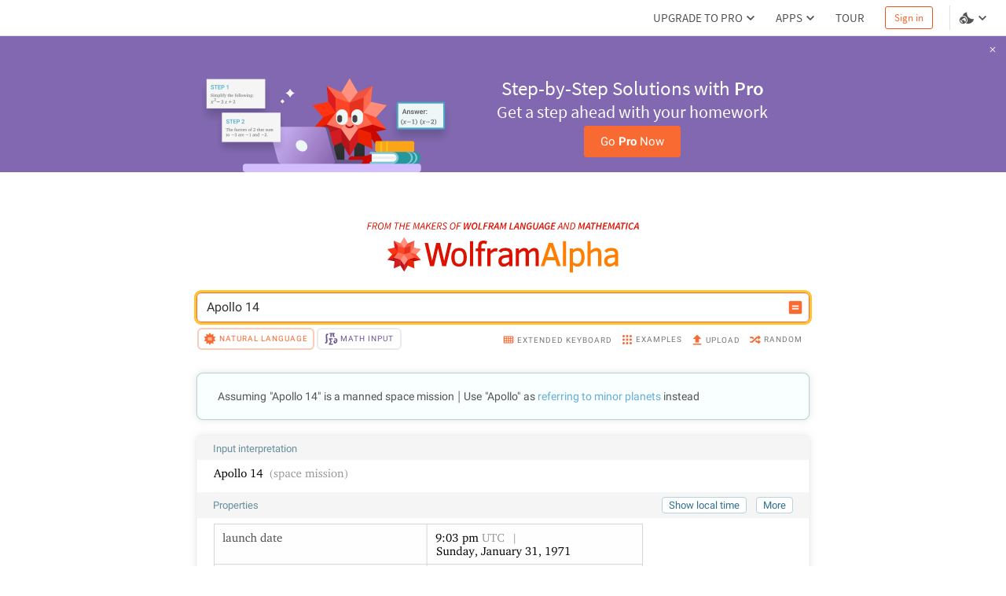

--- FILE ---
content_type: text/html; charset=utf-8
request_url: https://www.wolframalpha.com/n/v1/api/sourcer/?name=MannedSpaceMissionData
body_size: 1802
content:
[{"name":"MannedSpaceMissionData","value":{"primarySourceItems":[[{"type":"text","value":"Wolfram|Alpha Knowledgebase, 2020."}]],"title":"Manned space mission data","items":[[{"type":"link","href":"http://nssdc.gsfc.nasa.gov/nmc/SpacecraftQuery.jsp","inner":[{"type":"text","value":"National Aeronautics and Space Administration. \"Spacecraft Query.\" "},{"type":"italic","inner":[{"type":"text","value":"National Space Science Data Center"}]},{"type":"text","value":". "},{"type":"arrow"}]}],[{"type":"link","href":"https://usspaceobjectsregistry.state.gov/pages/home.aspx","inner":[{"type":"text","value":"The Office of Space and Advanced Technology (OES/SAT). "},{"type":"italic","inner":[{"type":"text","value":"U.S. Space Objects Registry."}]},{"type":"arrow"}]}],[{"type":"link","href":"http://www.nasa.gov/mission_pages/apollo/index.html","inner":[{"type":"text","value":"United States National Aeronautics and Space Administration. \"The Apollo Missions.\" "},{"type":"italic","inner":[{"type":"text","value":"Apollo"}]},{"type":"text","value":". "},{"type":"arrow"}]}],[{"type":"link","href":"http://www.ucsusa.org/global_security/space_weapons/satellite_database.html","inner":[{"type":"text","value":"Union of Concerned Scientists. "},{"type":"italic","inner":[{"type":"text","value":"UCS Satellite Database"}]},{"type":"text","value":". "},{"type":"arrow"}]}],[{"type":"link","href":"http://www.wikipedia.org/","inner":[{"type":"text","value":"The Wikimedia Foundation, Inc. "},{"type":"italic","inner":[{"type":"text","value":"Wikipedia."}]},{"type":"arrow"}]}],[{"type":"link","href":"http://nssdc.gsfc.nasa.gov/planetary/lunar/apollo.html","inner":[{"type":"text","value":"Williams, D. R. \"The Apollo Program (1963-1972).\" "},{"type":"italic","inner":[{"type":"text","value":"Lunar Exploration"}]},{"type":"text","value":". "},{"type":"arrow"}]}]]}}]

--- FILE ---
content_type: text/html; charset=utf-8
request_url: https://www.wolframalpha.com/n/v1/api/sourcer/?name=PlanetaryMoonData
body_size: 3316
content:
[{"name":"PlanetaryMoonData","value":{"primarySourceItems":[[{"type":"text","value":"Wolfram|Alpha Knowledgebase, 2020."}],[{"type":"link","href":"http://reference.wolfram.com/language/ref/PlanetaryMoonData.html","inner":[{"type":"text","value":"Wolfram Language PlanetaryMoonData. "},{"type":"arrow"}]}]],"title":"Planetary moon data","items":[[{"type":"link","href":"http://laps.noaa.gov/albers/sos/sos.html","inner":[{"type":"text","value":"Albers, S. "},{"type":"italic","inner":[{"type":"text","value":"Planetary Maps (Global Images)."}]},{"type":"arrow"}]}],[{"type":"link","href":"http://articles.adsabs.harvard.edu/cgi-bin/nph-iarticle_query?1988A%26A...202..309B&amp;data_type=PDF_HIGH&amp;type=PRINTER&amp;filetype=.pdf","inner":[{"type":"text","value":"Bretagnon, P. and G. Francou. \"Planetary Theories in Rectangular and Spherical Variables. VSOP87 Solutions.\" "},{"type":"italic","inner":[{"type":"text","value":"Astronomy and Astrophysics"}]},{"type":"text","value":" 202 (1988): 309-315. "},{"type":"arrow"}]}],[{"type":"link","href":"http://ssd.jpl.nasa.gov/","inner":[{"type":"text","value":"California Institute of Technology Jet Propulsion Laboratory. "},{"type":"italic","inner":[{"type":"text","value":"JPL Solar System Dynamics."}]},{"type":"arrow"}]}],[{"type":"link","href":"http://photojournal.jpl.nasa.gov","inner":[{"type":"text","value":"California Institute of Technology Jet Propulsion Laboratory. "},{"type":"italic","inner":[{"type":"text","value":"Planetary Photojournal."}]},{"type":"arrow"}]}],[{"type":"text","value":"Cox, A. N. (Ed.). "},{"type":"italic","inner":[{"type":"text","value":"Allen's Astrophysical Quantities"}]},{"type":"text","value":". (4th ed.) Springer, 2000."}],[{"type":"link","href":"http://cdsarc.u-strasbg.fr/viz-bin/Cat?VI/49","inner":[{"type":"text","value":"Davenhall, A. C. and S. K. Leggett. \"Constellation Boundary Data.\" "},{"type":"italic","inner":[{"type":"text","value":"Strasbourg Astronomical Data Center"}]},{"type":"text","value":". "},{"type":"arrow"}]}],[{"type":"text","value":"Meeus, J. "},{"type":"italic","inner":[{"type":"text","value":"Astronomical Algorithms. "}]},{"type":"text","value":"(1st ed.) Willmann-Bell, 1991."}],[{"type":"link","href":"http://www.atlasoftheuniverse.com/index.html","inner":[{"type":"text","value":"Powell, R. "},{"type":"italic","inner":[{"type":"text","value":"An Atlas of the Universe"}]},{"type":"text","value":". "},{"type":"arrow"}]}],[{"type":"text","value":"Roman, N. G. \"Identification of a Constellation from a Position.\" "},{"type":"italic","inner":[{"type":"text","value":"Publications of the Astronomical Society of the Pacific"}]},{"type":"text","value":" 99, no. 617 (1987): 695-699."}],[{"type":"text","value":"Shaya, E., J. Gass, and G. Schneider. "},{"type":"italic","inner":[{"type":"text","value":"Astronomical Data Center."}]}],[{"type":"link","href":"http://solarsystem.nasa.gov","inner":[{"type":"text","value":"United States National Aeronautics and Space Administration. "},{"type":"italic","inner":[{"type":"text","value":"Solar System Exploration."}]},{"type":"arrow"}]}],[{"type":"link","href":"http://vizier.u-strasbg.fr/viz-bin/VizieR ","inner":[{"type":"text","value":"\"VizieR Service.\" "},{"type":"italic","inner":[{"type":"text","value":"Strasbourg Astronomical Data Center"}]},{"type":"text","value":". "},{"type":"arrow"}]}]]}}]

--- FILE ---
content_type: application/javascript; charset=UTF-8
request_url: https://www.wolframalpha.com/_next/static/chunks/webpack-a24dbb73db29caba.js
body_size: 3488
content:
(()=>{"use strict";var e={},t={};function a(r){var d=t[r];if(void 0!==d)return d.exports;var c=t[r]={exports:{}},f=!0;try{e[r].call(c.exports,c,c.exports,a),f=!1}finally{f&&delete t[r]}return c.exports}a.m=e,a.amdO={},(()=>{var e=[];a.O=(t,r,d,c)=>{if(r){c=c||0;for(var f=e.length;f>0&&e[f-1][2]>c;f--)e[f]=e[f-1];e[f]=[r,d,c];return}for(var n=1/0,f=0;f<e.length;f++){for(var[r,d,c]=e[f],b=!0,o=0;o<r.length;o++)(!1&c||n>=c)&&Object.keys(a.O).every(e=>a.O[e](r[o]))?r.splice(o--,1):(b=!1,c<n&&(n=c));if(b){e.splice(f--,1);var i=d();void 0!==i&&(t=i)}}return t}})(),a.n=e=>{var t=e&&e.__esModule?()=>e.default:()=>e;return a.d(t,{a:t}),t},(()=>{var e,t=Object.getPrototypeOf?e=>Object.getPrototypeOf(e):e=>e.__proto__;a.t=function(r,d){if(1&d&&(r=this(r)),8&d||"object"==typeof r&&r&&(4&d&&r.__esModule||16&d&&"function"==typeof r.then))return r;var c=Object.create(null);a.r(c);var f={};e=e||[null,t({}),t([]),t(t)];for(var n=2&d&&r;"object"==typeof n&&!~e.indexOf(n);n=t(n))Object.getOwnPropertyNames(n).forEach(e=>f[e]=()=>r[e]);return f.default=()=>r,a.d(c,f),c}})(),a.d=(e,t)=>{for(var r in t)a.o(t,r)&&!a.o(e,r)&&Object.defineProperty(e,r,{enumerable:!0,get:t[r]})},a.f={},a.e=e=>Promise.all(Object.keys(a.f).reduce((t,r)=>(a.f[r](e,t),t),[])),a.u=e=>4641===e?"static/chunks/9afd5809-78dd6e3c293dc159.js":4534===e?"static/chunks/4534-0c3aa4afd9106183.js":"static/chunks/"+(4254===e?"56c12eb5":e)+"."+({53:"19eed34f7b5ea746",487:"44281a15ef62ce27",609:"6513e7bc99dc198b",731:"a7e841011d9450fe",849:"b763e2166ba4a884",934:"f7439431211cf454",948:"46abdfc6bdd802be",1285:"fc1f47594a27e697",1444:"f7f4df4f7f80fe55",1790:"7e48853222772a43",2660:"200356161ade0eb2",2888:"9c9e127587047026",2930:"4301ea96d0c30960",2939:"f50300078b4a21dc",2998:"bdc3ece16d47b661",3062:"6785eb175ebf237f",3118:"5beca265817cf54b",3322:"7c259c99fa293252",3619:"b5cb6777daed7b33",3841:"bf55f2e900dbcb79",4148:"f1d5fb50ff45bd6e",4149:"09e75398e00193c6",4254:"2f52820a6b8269d0",4275:"245d80cd53c3ff99",4276:"d1de0223555ee041",4394:"1cfbe29ca862e580",4445:"c000426f757e10d2",4509:"00413b9db4100322",4666:"2e7bbccd05bc6080",4755:"e23e1335f564eac7",4900:"ea6b4526c2e88ca2",5158:"41b2a0edc99f4bf2",5190:"1b241b1d39b06cac",5206:"2917bee16bc5e209",5620:"0d6b788354ac59cb",5754:"670932f3415ce805",5794:"5ccffefd8e033208",5904:"9752162d553945f2",5953:"65edb21fc6cf75ca",6045:"35afba66868b6218",6116:"9be689e05cc69d69",6124:"b68a30f6e205f5d9",6362:"1b829154fc7b9d4d",6414:"da3c591301b9d3f8",6461:"2a02b96d274b983e",6468:"b701bac5169a6d8f",6547:"279c162bf48be4a2",6808:"5c5eeb73e27e5ca8",6814:"68f54031ae5bfd70",6893:"195eb1b99a753af6",7043:"7ab0421407a0d9d9",7184:"72a811d0b2236f7c",7326:"f67f46cfbefc489b",7399:"4f643a23eda2e534",7438:"3af064f720235ee2",7577:"b112a963ca9dd64b",7604:"f8fa6046a9f2005e",7682:"9860b223d91651c0",7782:"0a103d394eb4fc9c",8102:"a43c8d21feb4d391",8241:"122aaecf384b394f",8337:"1b44d8dd8e7078d2",8426:"30a876578dd621d4",8455:"6208ddf688ad40ba",8675:"4665008987d7169b",8798:"fa2ae08515e98150",8847:"95786b733176e5df",8850:"447055cc00801039",8945:"e3e68f9f5444d2c7",8987:"18239fd244722814",9116:"6345c1bd08d81666",9185:"5c95b108132010b4",9265:"483edcff1fecbdf4",9465:"fd6d76b2e8d744f6",9485:"35236cb55b1eebe4",9512:"82f403aefa6c3a03",9622:"4f26551cb46eac1a",9672:"36503a39fa25bcf4",9902:"676d2747faaa78b7"})[e]+".js",a.miniCssF=e=>"static/css/"+({2735:"48869923f33bf787",3386:"f0b70360b527c4bc"})[e]+".css",a.g=function(){if("object"==typeof globalThis)return globalThis;try{return this||Function("return this")()}catch(e){if("object"==typeof window)return window}}(),a.o=(e,t)=>Object.prototype.hasOwnProperty.call(e,t),(()=>{var e={},t="_N_E:";a.l=(r,d,c,f)=>{if(e[r])return void e[r].push(d);if(void 0!==c)for(var n,b,o=document.getElementsByTagName("script"),i=0;i<o.length;i++){var l=o[i];if(l.getAttribute("src")==r||l.getAttribute("data-webpack")==t+c){n=l;break}}n||(b=!0,(n=document.createElement("script")).charset="utf-8",n.timeout=120,a.nc&&n.setAttribute("nonce",a.nc),n.setAttribute("data-webpack",t+c),n.src=a.tu(r)),e[r]=[d];var u=(t,a)=>{n.onerror=n.onload=null,clearTimeout(s);var d=e[r];if(delete e[r],n.parentNode&&n.parentNode.removeChild(n),d&&d.forEach(e=>e(a)),t)return t(a)},s=setTimeout(u.bind(null,void 0,{type:"timeout",target:n}),12e4);n.onerror=u.bind(null,n.onerror),n.onload=u.bind(null,n.onload),b&&document.head.appendChild(n)}})(),a.r=e=>{"undefined"!=typeof Symbol&&Symbol.toStringTag&&Object.defineProperty(e,Symbol.toStringTag,{value:"Module"}),Object.defineProperty(e,"__esModule",{value:!0})},(()=>{var e;a.tt=()=>(void 0===e&&(e={createScriptURL:e=>e},"undefined"!=typeof trustedTypes&&trustedTypes.createPolicy&&(e=trustedTypes.createPolicy("nextjs#bundler",e))),e)})(),a.tu=e=>a.tt().createScriptURL(e),a.p="/_next/",(()=>{var e={8068:0};a.f.miniCss=(t,r)=>{e[t]?r.push(e[t]):0!==e[t]&&({2735:1,3386:1})[t]&&r.push(e[t]=(e=>new Promise((t,r)=>{var d=a.miniCssF(e),c=a.p+d;if(((e,t)=>{for(var a=document.getElementsByTagName("link"),r=0;r<a.length;r++){var d=a[r],c=d.getAttribute("data-href")||d.getAttribute("href");if("stylesheet"===d.rel&&(c===e||c===t))return d}for(var f=document.getElementsByTagName("style"),r=0;r<f.length;r++){var d=f[r],c=d.getAttribute("data-href");if(c===e||c===t)return d}})(d,c))return t();((e,t,a,r)=>{var d=document.createElement("link");return d.rel="stylesheet",d.type="text/css",d.onerror=d.onload=c=>{if(d.onerror=d.onload=null,"load"===c.type)a();else{var f=c&&("load"===c.type?"missing":c.type),n=c&&c.target&&c.target.href||t,b=Error("Loading CSS chunk "+e+" failed.\n("+n+")");b.code="CSS_CHUNK_LOAD_FAILED",b.type=f,b.request=n,d.parentNode.removeChild(d),r(b)}},d.href=t,!function(e){if("function"==typeof _N_E_STYLE_LOAD){let{href:t,onload:a,onerror:r}=e;_N_E_STYLE_LOAD(0===t.indexOf(window.location.origin)?new URL(t).pathname:t).then(()=>null==a?void 0:a.call(e,{type:"load"}),()=>null==r?void 0:r.call(e,{}))}else document.head.appendChild(e)}(d)})(e,c,t,r)}))(t).then(()=>{e[t]=0},a=>{throw delete e[t],a}))}})(),(()=>{var e={8068:0};a.f.j=(t,r)=>{var d=a.o(e,t)?e[t]:void 0;if(0!==d)if(d)r.push(d[2]);else if(/^(2735|3386|8068)$/.test(t))e[t]=0;else{var c=new Promise((a,r)=>d=e[t]=[a,r]);r.push(d[2]=c);var f=a.p+a.u(t),n=Error();a.l(f,r=>{if(a.o(e,t)&&(0!==(d=e[t])&&(e[t]=void 0),d)){var c=r&&("load"===r.type?"missing":r.type),f=r&&r.target&&r.target.src;n.message="Loading chunk "+t+" failed.\n("+c+": "+f+")",n.name="ChunkLoadError",n.type=c,n.request=f,d[1](n)}},"chunk-"+t,t)}},a.O.j=t=>0===e[t];var t=(t,r)=>{var d,c,[f,n,b]=r,o=0;if(f.some(t=>0!==e[t])){for(d in n)a.o(n,d)&&(a.m[d]=n[d]);if(b)var i=b(a)}for(t&&t(r);o<f.length;o++)c=f[o],a.o(e,c)&&e[c]&&e[c][0](),e[c]=0;return a.O(i)},r=self.webpackChunk_N_E=self.webpackChunk_N_E||[];r.forEach(t.bind(null,0)),r.push=t.bind(null,r.push.bind(r))})(),a.nc=void 0})();

--- FILE ---
content_type: application/javascript; charset=UTF-8
request_url: https://www.wolframalpha.com/_next/static/chunks/8531-5f6c5f92b5d6e47e.js
body_size: 6309
content:
"use strict";(self.webpackChunk_N_E=self.webpackChunk_N_E||[]).push([[8531],{6305:(e,r,n)=>{n.d(r,{H:()=>t});var o=n(58132),a=n(8598);let t={[a.En.LIGHT]:{background:o.A.greyEB,[o.A.defaultColor]:o.A.black,[o.A.transparent]:o.A.transparent,[o.A.inherit]:o.A.inherit,[o.A.orange12]:o.A.orange12,[o.A.orange11]:o.A.orange11,[o.A.greyA]:o.A.greyA,[o.A.white]:o.A.white,[o.A.greyCE]:o.A.greyCE,[o.A.grey3]:o.A.grey3,[o.A.grey61]:o.A.grey61,[o.A.greyEB]:o.A.greyEB,[o.A.black]:o.A.black,[o.A.grey53]:o.A.grey53,[o.A.grey6]:o.A.grey6,[o.A.greyDF]:o.A.greyDF,[o.A.grey8]:o.A.grey8,[o.A.grey7]:o.A.grey7,[o.A.greyEC]:o.A.greyEC,[o.A.blue23]:o.A.blue23},[a.En.DARK]:{background:o.A.grey3D,[o.A.grey6]:o.A.greyCE,[o.A.greyEC]:o.A.grey28,[o.A.grey61]:o.A.greyEB,[o.A.greyA]:o.A.grey6,[o.A.white]:o.A.grey3,[o.A.grey3]:o.A.greyCE,[o.A.greyEB]:o.A.grey3D,[o.A.orange11]:o.A.orange36,[o.A.grey53]:o.A.greyB,[o.A.black]:o.A.greyEB,[o.A.orange12]:o.A.orange36,[o.A.greyCE]:o.A.grey6,[o.A.greyB]:o.A.grey53,[o.A.defaultColor]:o.A.white,[o.A.transparent]:o.A.transparent,[o.A.grey7]:o.A.greyCE,[o.A.blue23]:o.A.blue63}}},13112:(e,r,n)=>{n.d(r,{R:()=>t});var o=n(1594),a=n(58132);let t={[o.En.LIGHT]:{background:a.A.white,[a.A.defaultColor]:a.A.black,[a.A.greyCE]:a.A.greyCE,[a.A.grey6]:a.A.grey6,[a.A.grey7]:a.A.grey7,[a.A.orange12]:a.A.orange12,[a.A.red1]:a.A.red1,[a.A.blue1]:a.A.blue1,[a.A.blue21]:a.A.blue21,[a.A.blue3]:a.A.blue3,[a.A.white]:a.A.white,[a.A.greyB]:a.A.greyB,[a.A.orange11]:a.A.orange11},[o.En.DARK]:{background:a.A.grey4,[a.A.defaultColor]:a.A.white,[a.A.greyCE]:a.A.grey8,[a.A.grey6]:a.A.greyEB,[a.A.grey7]:a.A.greyEB,[a.A.orange12]:a.A.orange8,[a.A.red1]:a.A.orange35,[a.A.blue1]:a.A.green7,[a.A.blue21]:a.A.green7,[a.A.blue3]:a.A.green14,[a.A.white]:a.A.grey4,[a.A.greyB]:a.A.greyB,[a.A.orange11]:a.A.orange36}}},34695:(e,r,n)=>{n.d(r,{Mp:()=>g,Qm:()=>Q,dB:()=>i,dY:()=>t,dk:()=>A,dz:()=>h,e$:()=>y,hk:()=>d,l4:()=>a,mO:()=>c,ml:()=>l,su:()=>u,we:()=>b,yZ:()=>o});var o=function(e){return e.DEFAULT="default",e.CLICKED="clicked",e.ERROR="error",e}({}),a=function(e){return e.SBS_DETAILS="StepByStepDetails",e.SBS_DETAILS_CLOSE="StepByStepDetailsCloseButton",e}({}),t=function(e){return e.NEXT_STEP="nextstep",e.SHOW_ALL_STEP="allsteps",e.START_OVER="startover",e}({}),A=function(e){return e.SBS_INTERMEDIATE="stepbystepdetails",e.SBS_INTERMEDIATE_CLOSE="stepbystepdetailsclosebutton",e}({}),g=function(e){return e.STANDARD="standard",e.SMALL="small",e}({}),d=function(e){return e.CUSTOMIZE="customize",e.FRAMELABEL="framelabel",e.FOOTER="footer",e.INPUT="input",e.TITLE="title",e.FRAME="frame",e}({});let l={de:"index.php.de",en:"index.php.en",es:"index.php.es",fr:"index.php.fr",ja:"index.php.ja",ko:"index.php.ko",pt:"index.php.pt-br",ru:"index.php.ru",tw:"index.php",zh:"index.php.zh"};var b=function(e){return e.HOME="home",e.RESULT="result",e}({});let i=18,c=6,u={GENERAL:{message:"FEEDBACK_THANK_YOU_MESSAGE",signature:"FEEDBACK_THANK_YOU_SIGNATURE"},SUPPORT:{message:"SUPPORT_THANK_YOU",signature:"SUPPORT_TEAM"}};var h=function(e){return e.ALTERNATE="alternate",e.PUSHDOWN="pushdown",e.PRO="pro",e.UNPRO="unPro",e}({});let Q=44;var y=function(e){return e.NORMAL="normal",e.TOP="top",e.BOTTOM="bottom",e}({})},41757:(e,r,n)=>{n.d(r,{Dy:()=>a,Fz:()=>g,Gr:()=>l,NX:()=>t,eq:()=>o,kR:()=>d,nU:()=>i,sm:()=>A,xf:()=>b,z7:()=>c});let o="1024px",a=100,t="20px",A="16px",g="40px",d="20px",l="6px",b=205,i=20,c=150},46938:(e,r,n)=>{n.d(r,{CF:()=>A,Fd:()=>h,IF:()=>l,Ir:()=>u,JB:()=>t,MB:()=>d,Qr:()=>g,VZ:()=>w,Xm:()=>E,_3:()=>Q,cR:()=>c,hs:()=>b,mj:()=>k,oF:()=>i,oJ:()=>y,p2:()=>s,tS:()=>x,zH:()=>C});var o=n(1594),a=n(58132);let t={[o.En.LIGHT]:{background:a.A.purple13,[a.A.defaultColor]:a.A.black,[a.A.white]:a.A.white}},A={[o.En.LIGHT]:{background:a.A.blue67,[a.A.defaultColor]:a.A.black,[a.A.blue67]:a.A.blue67,[a.A.grey61]:a.A.grey61,[a.A.greyB]:a.A.greyB,[a.A.grey53]:a.A.grey53,[a.A.green13]:a.A.green13,[a.A.green22]:a.A.green22},[o.En.DARK]:{background:a.A.green11,[a.A.defaultColor]:a.A.white}},g={[o.En.LIGHT]:{background:a.A.green26,[a.A.defaultColor]:a.A.white,[a.A.white]:a.A.white}},d={[o.En.LIGHT]:{background:a.A.blue10,[a.A.defaultColor]:a.A.white,[a.A.white]:a.A.white}},l={[o.En.LIGHT]:{background:a.A.blue58,[a.A.defaultColor]:a.A.white,[a.A.white]:a.A.white}},b={[o.En.LIGHT]:{background:a.A.purple4,[a.A.defaultColor]:a.A.white}},i={[o.En.LIGHT]:{background:a.A.grey28,[a.A.defaultColor]:a.A.black,[a.A.greyEB]:a.A.greyEB}},c={[o.En.LIGHT]:{background:a.A.redFF,[a.A.defaultColor]:a.A.white,[a.A.redFF]:a.A.redFF,[a.A.white]:a.A.white}},u={[o.En.LIGHT]:{background:a.A.red8,[a.A.defaultColor]:a.A.white,[a.A.red8]:a.A.red8,[a.A.white]:a.A.white}},h={[o.En.LIGHT]:{background:a.A.orange35,[a.A.defaultColor]:a.A.black,[a.A.orange35]:a.A.orange35,[a.A.white]:a.A.white}},Q={[o.En.LIGHT]:{background:a.A.blue34,[a.A.defaultColor]:a.A.white}},y={[o.En.LIGHT]:{background:a.A.white,[a.A.defaultColor]:a.A.black,[a.A.red6]:a.A.red6}},k={[o.En.LIGHT]:{background:a.A.red6,[a.A.defaultColor]:a.A.white,[a.A.red6]:a.A.red6,[a.A.white]:a.A.white}},E={[o.En.LIGHT]:{background:a.A.red9,[a.A.defaultColor]:a.A.white,[a.A.transparent]:a.A.transparent,[a.A.white]:a.A.white}},w={[o.En.LIGHT]:{background:a.A.orange11,[a.A.defaultColor]:a.A.white,[a.A.transparent]:a.A.transparent,[a.A.white]:a.A.white}},s={[o.En.LIGHT]:{background:a.A.red1,[a.A.defaultColor]:a.A.white,[a.A.transparent]:a.A.transparent,[a.A.white]:a.A.white}},x={[o.En.LIGHT]:{background:a.A.blue48,[a.A.defaultColor]:a.A.white,[a.A.transparent]:a.A.transparent,[a.A.white]:a.A.white}},C={[o.En.LIGHT]:{background:a.A.green3,[a.A.defaultColor]:a.A.white,[a.A.transparent]:a.A.transparent,[a.A.white]:a.A.white}}},54049:(e,r,n)=>{n.d(r,{E:()=>o.A,l:()=>a.A});var o=n(24914),a=n(80275)},56631:(e,r,n)=>{n.d(r,{A:()=>t});var o=n(6029),a=n(55729);class t extends a.PureComponent{render(){let{mainColor:e,className:r}=this.props;return(0,o.jsx)("svg",{className:r,viewBox:" 0 0 24 24",fill:"none",children:(0,o.jsx)("path",{className:e,d:"M12 8.295l-6 6 1.41 1.41 4.59-4.58 4.59 4.58 1.41-1.41-6-6z",fill:"#535353"})})}}},67804:(e,r,n)=>{n.d(r,{j:()=>t});var o=n(1594),a=n(58132);let t={[o.En.LIGHT]:{background:a.A.greyF5,[a.A.defaultColor]:a.A.black,[a.A.greyB]:a.A.greyB,[a.A.greyCE]:a.A.greyCE,[a.A.blue21]:a.A.blue21,[a.A.blue3]:a.A.blue3,[a.A.blue23]:a.A.blue23,[a.A.grey7]:a.A.grey7,[a.A.orange11]:a.A.orange11,[a.A.red1]:a.A.red1},[o.En.DARK]:{background:a.A.grey3D,[a.A.defaultColor]:a.A.black,[a.A.greyB]:a.A.grey6,[a.A.greyCE]:a.A.greyB,[a.A.blue21]:a.A.green7,[a.A.blue3]:a.A.green14,[a.A.blue23]:a.A.blue63,[a.A.grey7]:a.A.greyB,[a.A.orange11]:a.A.orange8,[a.A.red1]:a.A.orange35}}},69673:(e,r,n)=>{n.d(r,{S:()=>t});var o=n(58132),a=n(1594);let t={[a.En.LIGHT]:{background:o.A.blue27,[o.A.defaultColor]:o.A.white,[o.A.blue1]:o.A.blue1,[o.A.grey53]:o.A.grey53,[o.A.blue21]:o.A.blue21,[o.A.black]:o.A.black},[a.En.DARK]:{background:o.A.grey4,[o.A.defaultColor]:o.A.white,[o.A.blue1]:o.A.green14,[o.A.grey53]:o.A.green14,[o.A.blue21]:o.A.green14,[o.A.black]:o.A.greyEB}}},76037:(e,r,n)=>{n.d(r,{t:()=>a});var o=n(34695);let a=e=>{let{urlInfo:r,language:n}=e,a=o.ml[n];return"".concat(r.wolfram,"/language/").concat(a)}},83968:(e,r,n)=>{n.d(r,{A:()=>o});let o="/_next/static/images/spikey_59df5fb24a86abdf685d7dc14d5ab645.svg"},84769:(e,r,n)=>{n.d(r,{A:()=>a,D:()=>o});var o=function(e){return e.SMALL="small",e.MEDIUM_INTERMEDIATE="mediumIntermediate",e.LARGE="large",e.LARGEST="largest",e.DEFAULT="default",e}({});let a={SMALL:480,SMALL_INTERMEDIATE:530,MEDIUM:660,MEDIUM_INTERMEDIATE:720,LARGE:830,LARGEST:1024}},88475:(e,r,n)=>{n.d(r,{D:()=>B,A:()=>f});var o=n(6029),a=n(55729),t=n(1594),A=n(51710),g=n(71024),d=n.n(g),l=n(46896),b=n(34695);let i=d()(()=>Promise.all([n.e(3841),n.e(6116)]).then(n.bind(n,46116)),{loadableGenerated:{webpack:()=>[46116]}}),c=d()(()=>Promise.all([n.e(3841),n.e(2660)]).then(n.bind(n,2660)),{loadableGenerated:{webpack:()=>[2660]}}),u=d()(()=>Promise.all([n.e(3841),n.e(8102)]).then(n.bind(n,58102)),{loadableGenerated:{webpack:()=>[58102]}}),{parseCookies:h}=t.au,{parseCookies:Q}=t.au,{parseCookies:y}=t.au,k=["AR","BO","CL","CO","CR","CU","DO","EC","GT","MX","NI","PA","PY","PE","PR","ES","UY"],{parseCookies:E}=t.au;function w(e){let{language:r,adOptions:n}=e,o=n[Math.floor(Math.random()*n.length)],a={en:{id:o.id,idBanner:o.id,path:l.hB.PRICING_STUDENTS,banner:o.banner,isGoProBanner:!0},ja:{id:"".concat(o.id,"JA"),idBanner:o.id,path:l.hB.PRICING_STUDENTS,banner:o.banner,isGoProBanner:!0},es:{id:"".concat(o.id,"ES"),idBanner:o.id,path:l.hB.PRICING_STUDENTS,banner:o.banner,isGoProBanner:!0},de:null,fr:null,ko:{id:"".concat(o.id,"KO"),idBanner:o.id,path:l.hB.PRICING_STUDENTS,banner:o.banner,isGoProBanner:!0},pt:null,ru:null,tw:null,zh:{id:"".concat(o.id,"ZH"),idBanner:o.id,path:l.hB.PRICING_STUDENTS,banner:o.banner,isGoProBanner:!0}}[r];return a||null}let s=d()(()=>Promise.all([n.e(3841),n.e(5206)]).then(n.bind(n,15206)),{loadableGenerated:{webpack:()=>[15206]}}),x=[{banner:s,id:"BTSGreen2025"},{banner:s,id:"BTSPurple2024"},{banner:s,id:"BTSTeal2024"}],C=d()(()=>Promise.all([n.e(3841),n.e(2930)]).then(n.bind(n,62930)),{loadableGenerated:{webpack:()=>[62930]}}),v=[{banner:C,id:"catStudyBuddy"},{banner:C,id:"catStressFree"}],p={BTSBanner:{checker(e){let{parent:r,user:n,language:o}=e;return r===b.we.HOME||(null==n?void 0:n.hasPro)?null:w({language:o,adOptions:x})}},mathBanner:{checker(e){let{domain:r,userIPInfo:n,browserLanguage:o,language:a,parent:A,urlInfo:g,user:d}=e;return!Q().removeBanner&&(null==d?void 0:d.hasPro)&&(r===g.baseJA||(n&&"JP"===n.country||o===t.LM.JA||a===t.LM.JA)&&A===b.we.RESULT)?this.banner():null},banner:()=>({id:"JP-banner",banner:d()(()=>n.e(4394).then(n.bind(n,94394)),{loadableGenerated:{webpack:()=>[94394]}})})},esAlertBanner:{checker(e){let{language:r,parent:n,user:o}=e;return!E().removeBanner&&(null==o?void 0:o.hasPro)&&n!==b.we.HOME&&r===t.LM.ES?this.banner():null},banner:()=>({id:"SpanishMathContentAlert",banner:d()(()=>Promise.all([n.e(2735),n.e(1790)]).then(n.bind(n,91790)),{loadableGenerated:{webpack:()=>[91790]}})})},esBanner:{checker(e){let{userIPInfo:r,browserLanguage:n,language:o}=e;return!y().removeBanner&&o!==t.LM.ES&&(r&&k.includes(r.country.toUpperCase())||n===t.LM.ES)?this.banner():null},banner:()=>({id:"SpanishAnnouncement",banner:d()(()=>n.e(6124).then(n.bind(n,46124)),{loadableGenerated:{webpack:()=>[46124]}})})},jaBanner:{checker(e){let{userIPInfo:r,browserLanguage:n,language:o,user:a}=e;return!h().removeBanner&&(null==a?void 0:a.hasPro)&&(r&&"JP"===r.country||n===t.LM.JA||o===t.LM.JA)?this.banner():null},banner:()=>({id:"JapaneseAnnouncement",banner:d()(()=>n.e(8987).then(n.bind(n,18987)),{loadableGenerated:{webpack:()=>[18987]}})})},adBanner:{checker(e){let{parent:r,user:n,language:o}=e;if(r!==b.we.HOME&&!(null==n?void 0:n.hasPro)){let e=new Date().getHours(),r=e<b.dB&&e>b.mO?[{banner:i,id:"Bhelp"},{banner:u,id:"Aeasier"}]:[{banner:c,id:"Cbuddy"}],n=r[Math.floor(Math.random()*r.length)],a={en:{id:"".concat(n.id,"-en"),path:l.hB.PRICING_STUDENTS,banner:n.banner,isGoProBanner:!0},ja:{id:"".concat(n.id,"-ja"),path:l.hB.PRICING_STUDENTS,banner:n.banner,isGoProBanner:!0},es:{id:"".concat(n.id,"-es"),path:l.hB.PRICING_STUDENTS,banner:n.banner,isGoProBanner:!0},de:null,fr:null,ko:null,pt:null,ru:null,tw:null,zh:null}[o];return a||null}return null}},DarkModeNotificationBanner:{checker(e){let{theme:r,parent:n}=e;return r!==t.En.DARK&&(n===b.we.HOME||n===b.we.RESULT)?this.banner():null},banner:()=>({id:"darkModeNotification",banner:d()(()=>n.e(849).then(n.bind(n,23230)),{loadableGenerated:{webpack:()=>[23230]}})})},catBanner:{checker(e){let{parent:r,user:n,language:o}=e;return r===b.we.HOME||(null==n?void 0:n.hasPro)?null:w({language:o,adOptions:v})}}},T=A.Ay.span.withConfig({componentId:"sc-a134ba1-0"})(["",""],t.ay.LEXIA);class B extends a.Component{componentDidMount(){sessionStorage.getItem(t.qm.BANNER)!==t.Qe.TRUE&&this.setState({closed:!1,domain:"".concat(window.location.protocol,"//").concat(window.location.hostname)})}componentWillUnmount(){B.firstAppear=!1}render(){let{closed:e}=this.state;if(e)return null;let r=this.getBanner();if(!r)return null;let{urlInfo:n,language:a,isTouch:A,responsive:g,redirect:d}=this.props,l=A?t.pF.TOUCH:t.pF.DESKTOP,b=r.banner;return(0,o.jsx)(T,{children:(0,o.jsx)(t.Ho.ResponsiveAbsorber,{getResponsive:this.getResponsive,renderer:b,language:a,redirect:d,responsive:g,device:l,bannerToShow:r,firstAppear:B.firstAppear,onClose:this.closeBanner,urlInfo:n})})}constructor(e){super(e),this.checked=!1,this.getBanner=()=>{let{userIPInfo:e,browserLanguage:r,language:n,parent:o,user:a,urlInfo:t,theme:A}=this.props,{domain:g}=this.state;return!this.checked&&a&&e&&r&&n&&o&&(B.bannerToShow=(e=>{let{userIPInfo:r,browserLanguage:n,language:o,parent:a,domain:t,user:A,urlInfo:g,theme:d}=e,l=g.ads.reduce((e,l)=>{var b;let i=null==(b=p[l])?void 0:b.checker({userIPInfo:r,browserLanguage:n,language:o,parent:a,domain:t,user:A,urlInfo:g,theme:d});return i&&e.push(i),e},[]);return l.length?l[Math.floor(Math.random()*l.length)]:null})({userIPInfo:e,browserLanguage:r,language:n,parent:o,domain:g,user:a,urlInfo:t,theme:A}),this.checked=!0),B.firstAppear=!0,B.bannerToShow},this.closeBanner=()=>{sessionStorage.setItem(t.qm.BANNER,t.Qe.TRUE),this.setState({closed:!0})},this.getResponsive=e=>{switch(!0){case e<=t.r2.COMMON_SMALL:return t.z7.SMALL;case e<=t.r2.STEP_BY_STEP_MEDIUM:return t.z7.MEDIUM;default:return t.z7.STANDARD}},this.state={closed:!0,domain:""}}}B.firstAppear=!1;let f=(0,t.Cb)(t.Zc.withThemeController(B))},91386:(e,r,n)=>{n.d(r,{Hy:()=>L,iG:()=>M,iB:()=>ec,LG:()=>eT,rn:()=>eB,$o:()=>eA,U9:()=>eQ,OX:()=>ek,UC:()=>ey,b2:()=>eg,VK:()=>m,b:()=>I,FS:()=>R,Tk:()=>D,kD:()=>eo,fz:()=>eu,Ql:()=>N,B3:()=>eP,er:()=>$,Ad:()=>eh,qB:()=>K,h2:()=>el,ec:()=>W,a1:()=>F,_Z:()=>G,O3:()=>S,pP:()=>H,dv:()=>eN,T3:()=>Y,HG:()=>J,NE:()=>q,L0:()=>U,oJ:()=>er,NZ:()=>V,N$:()=>X,NQ:()=>O,hU:()=>ef,gZ:()=>eI,Zj:()=>eR,Kq:()=>eG,UI:()=>ee,TO:()=>z,h_:()=>en,Oq:()=>eL,S0:()=>eS,rD:()=>eM,Gf:()=>et,Zr:()=>ei,gB:()=>_,DC:()=>eC,KT:()=>es,_s:()=>eE,_G:()=>ed,$9:()=>Z,yV:()=>j,Wc:()=>f,kI:()=>eb});var o=n(58132),a=n(97851),t=n(37989),A=n(1594),g=n(15744),d=n(21331),l=n(8454),b=n(6305),i=n(94704),c=n(46938);let u={[A.En.LIGHT]:{background:o.A.greyF5,[o.A.defaultColor]:o.A.black,[o.A.grey6]:o.A.grey6,[o.A.greyCE]:o.A.greyCE,[o.A.greyDF]:o.A.greyDF,[o.A.grey8]:o.A.grey8,[o.A.orange12]:o.A.orange12,[o.A.red1]:o.A.red1,[o.A.blue21]:o.A.blue21,[o.A.blue3]:o.A.blue3,[o.A.blue23]:o.A.blue23},[A.En.DARK]:{background:o.A.grey4,[o.A.defaultColor]:o.A.white,[o.A.grey6]:o.A.greyCE,[o.A.greyCE]:o.A.grey8,[o.A.greyDF]:o.A.orange36,[o.A.grey8]:o.A.greyCE,[o.A.orange12]:o.A.orange8,[o.A.red1]:o.A.orange35,[o.A.blue21]:o.A.green7,[o.A.blue3]:o.A.green14,[o.A.blue23]:o.A.blue63}},h={[A.En.LIGHT]:{background:o.A.white,[o.A.defaultColor]:o.A.black,[o.A.grey6]:o.A.grey6,[o.A.greyCE]:o.A.greyCE,[o.A.greyDF]:o.A.greyDF,[o.A.grey8]:o.A.grey8},[A.En.DARK]:{background:o.A.grey53,[o.A.defaultColor]:o.A.white,[o.A.grey6]:o.A.greyCE,[o.A.greyCE]:o.A.grey8,[o.A.greyDF]:o.A.orange36,[o.A.grey8]:o.A.greyCE}},Q={[A.En.LIGHT]:{background:o.A.white,[o.A.defaultColor]:o.A.black,[o.A.orange12]:o.A.orange12,[o.A.orange19]:o.A.orange19},[A.En.DARK]:{background:o.A.orange36,[o.A.defaultColor]:o.A.black,[o.A.orange12]:o.A.grey28,[o.A.orange19]:o.A.grey28}},y={[A.En.LIGHT]:{background:o.A.orange12,[o.A.defaultColor]:o.A.black,[o.A.orange12]:o.A.orange12,[o.A.white]:o.A.white},[A.En.DARK]:{background:o.A.orange8,[o.A.defaultColor]:o.A.black,[o.A.orange12]:o.A.orange8,[o.A.white]:o.A.grey28}},k={[A.En.LIGHT]:{background:o.A.greyEB,[o.A.defaultColor]:o.A.black,[o.A.orange12]:o.A.orange12,[o.A.greyB]:o.A.greyB},[A.En.DARK]:{background:o.A.grey4,[o.A.defaultColor]:o.A.white,[o.A.orange12]:o.A.orange36,[o.A.greyB]:o.A.grey53}};var E=n(67804);let w={[A.En.LIGHT]:{background:o.A.orange11,[o.A.defaultColor]:o.A.black,[o.A.greyCE]:o.A.greyCE,[o.A.white]:o.A.white,[o.A.orange11]:o.A.orange11,[o.A.red1]:o.A.red1},[A.En.DARK]:{background:o.A.orange35,[o.A.defaultColor]:o.A.black,[o.A.greyCE]:o.A.orange35,[o.A.white]:o.A.grey28,[o.A.orange11]:o.A.orange35,[o.A.red1]:o.A.orange35}},s={[A.En.LIGHT]:{background:o.A.orange12,[o.A.defaultColor]:o.A.black,[o.A.orange11]:o.A.orange11,[o.A.white]:o.A.white},[A.En.DARK]:{background:o.A.orange35,[o.A.defaultColor]:o.A.black,[o.A.orange11]:o.A.orange35,[o.A.white]:o.A.grey28}};var x=n(13112);let C={[A.En.LIGHT]:{background:o.A.white,[o.A.defaultColor]:o.A.black,[o.A.greyB]:o.A.greyB,[o.A.orange12]:o.A.orange12,[o.A.grey9]:o.A.grey9,[o.A.white]:o.A.white,[o.A.grey53]:o.A.grey53,[o.A.orange11]:o.A.orange11,[o.A.red1]:o.A.red1,[o.A.grey6]:o.A.grey6,[o.A.blue3]:o.A.blue3,[o.A.blue21]:o.A.blue21,[o.A.grey7]:o.A.grey7},[A.En.DARK]:{background:o.A.grey3,[o.A.defaultColor]:o.A.white,[o.A.greyB]:o.A.grey8,[o.A.orange12]:o.A.orange8,[o.A.grey9]:o.A.greyB,[o.A.white]:o.A.grey28,[o.A.grey53]:o.A.greyCE,[o.A.orange11]:o.A.orange35,[o.A.red1]:o.A.orange35,[o.A.grey6]:o.A.orange36,[o.A.blue3]:o.A.green14,[o.A.blue21]:o.A.blue63,[o.A.grey7]:o.A.greyEB}},v={[A.En.LIGHT]:{background:o.A.orange11,[o.A.defaultColor]:o.A.black,[o.A.orange11]:o.A.orange11,[o.A.white]:o.A.white},[A.En.DARK]:{background:o.A.grey53,[o.A.defaultColor]:o.A.black,[o.A.orange11]:o.A.greyDF,[o.A.white]:o.A.white}},p={[A.En.LIGHT]:{background:o.A.red1,[o.A.defaultColor]:o.A.white,[o.A.red1]:o.A.red1,[o.A.white]:o.A.white},[A.En.DARK]:{background:o.A.grey53,[o.A.defaultColor]:o.A.black,[o.A.red1]:o.A.greyDF,[o.A.white]:o.A.white}};var T=n(69673);let B={[A.En.LIGHT]:{background:o.A.blue26,[o.A.defaultColor]:o.A.white,[o.A.blue3]:o.A.blue3,[o.A.grey53]:o.A.grey53,[o.A.blue21]:o.A.blue21},[A.En.DARK]:{background:o.A.grey53,[o.A.defaultColor]:o.A.white,[o.A.blue3]:o.A.blue63,[o.A.grey53]:o.A.blue63,[o.A.blue21]:o.A.blue63}},f={normal:{text:o.Q.white},hover:{text:o.Q.grey7},active:{text:o.Q.grey7}},m={normal:{background:c.Qr,text:o.Q.white},hover:{background:c.MB,text:o.Q.white},active:{background:c.IF,text:o.Q.white}},I={normal:{icon:o.Q.greyB},hover:{icon:o.Q.white},active:{icon:o.Q.greyB}},R={normal:{icon:o.Q.yellow6,alternateIcon:o.Q.yellow6},hover:{icon:o.Q.yellow8,alternateIcon:o.Q.yellow8},active:{icon:o.Q.yellow13,alternateIcon:o.Q.yellow13}},D={normal:{background:a.R,text:o.Q.white,icon:o.Q.red1,alternateIcon:o.Q.red1,border:o.Q.red1},hover:{background:c.cR,text:o.Q.white,icon:o.Q.redFF,alternateIcon:o.Q.redFF,border:o.Q.red8},active:{background:c.Ir,text:o.Q.white,icon:o.Q.red8,alternateIcon:o.Q.redFF,border:o.Q.red8}},L={normal:{background:c.Fd,text:o.Q.white,border:o.Q.orange35},hover:{background:t.N,text:o.Q.white,border:o.Q.orange11},active:{background:a.R,text:o.Q.white,border:o.Q.red1}},S={normal:{icon:o.Q.blue23},hover:{icon:o.Q.blue3},active:{icon:o.Q.blue3}},G={normal:{background:c.oJ,text:o.Q.red6,border:o.Q.red6},hover:{background:c.mj,text:o.Q.white,border:o.Q.red6},active:{background:c.mj,text:o.Q.white,border:o.Q.red6}},H={normal:{background:c.Xm,text:o.Q.white,border:o.Q.transparent},hover:{background:c.VZ,text:o.Q.white,border:o.Q.transparent},active:{background:c.p2,text:o.Q.white,border:o.Q.transparent}},M={normal:{icon:o.Q.greyD1},hover:{icon:o.Q.white},active:{icon:o.Q.white}},N={normal:{background:u,text:o.Q.grey6,border:o.Q.greyCE,icon:o.Q.greyDF,alternateText:o.Q.grey8},hover:{background:h,text:o.Q.grey6,border:o.Q.greyCE,icon:o.Q.greyDF,alternateText:o.Q.grey8},active:{text:o.Q.grey6,border:o.Q.greyCE,icon:o.Q.greyDF,alternateText:o.Q.grey8}},P={[A.En.LIGHT]:{background:o.A.inherit,[o.A.defaultColor]:o.A.black,[o.A.grey6]:o.A.grey6,[o.A.red1]:o.A.red1},[A.En.DARK]:{background:o.A.inherit,[o.A.defaultColor]:o.A.white,[o.A.grey6]:o.A.orange36,[o.A.red1]:o.A.orange35}},F={normal:{background:P,text:o.Q.grey6},hover:{text:o.Q.orange11},active:{background:P,text:o.Q.red1}},O={normal:{background:Q,text:o.Q.orange12,border:o.Q.orange12},hover:{background:y,text:o.Q.white,border:o.Q.orange12},active:{background:a.R,text:o.Q.white,border:o.Q.red1}},_={normal:{background:k,icon:o.Q.orange12},hover:{background:u,icon:o.Q.orange12},active:{background:u,icon:o.Q.red1}},U={normal:{text:o.Q.orange11,icon:o.Q.orange12},hover:{text:o.Q.red1,icon:o.Q.red1},active:{text:o.Q.red1,icon:o.Q.red1}},K={normal:{background:E.j,text:o.Q.greyCE,border:o.Q.greyB},hover:{background:E.j,text:o.Q.greyCE,border:o.Q.greyB},active:{background:E.j,text:o.Q.greyCE,border:o.Q.greyB}},j={normal:{background:Q,text:o.Q.orange19},hover:{background:y,text:o.Q.white},active:{background:a.R,text:o.Q.white}},z={normal:{background:g.S,text:o.Q.greyCE,border:o.Q.orange11,icon:o.Q.white},hover:{background:g.S,text:o.Q.greyCE,border:o.Q.orange11,icon:o.Q.white},active:{background:g.S,text:o.Q.greyCE,border:o.Q.orange11,icon:o.Q.white}},J={normal:{background:w,text:o.Q.white,border:o.Q.greyCE},hover:{background:s,text:o.Q.white,border:o.Q.orange11},active:{background:a.R,text:o.Q.white,border:o.Q.red1}},Z={normal:{background:x.R,text:o.Q.grey6,border:o.Q.greyCE,icon:o.Q.grey7},hover:{background:t.N,text:o.Q.white,border:o.Q.orange11,icon:o.Q.white},active:{background:a.R,text:o.Q.white,border:o.Q.red1,icon:o.Q.white}},V={normal:{text:o.Q.orange12},hover:{text:o.Q.orange12},active:{text:o.Q.orange12}},X={normal:{text:o.Q.orange12},hover:{text:o.Q.orange11},active:{text:o.Q.orange11}},Y={normal:{text:o.Q.orange11},hover:{text:o.Q.orange11},active:{text:o.Q.orange11}},q={normal:{background:d.z,border:o.Q.greyCE,icon:o.Q.orange11},hover:{background:d.z,border:o.Q.greyCE,icon:o.Q.orange11},active:{background:d.z,border:o.Q.greyCE,icon:o.Q.orange11}},W={normal:{background:l.O,text:o.Q.white,border:o.Q.orange11,icon:o.Q.orange11},hover:{background:l.O,text:o.Q.white,border:o.Q.orange11,icon:o.Q.orange11},active:{background:l.O,text:o.Q.white,border:o.Q.orange11,icon:o.Q.orange11}},$={normal:{background:C,text:o.Q.orange12,border:o.Q.greyB,icon:o.Q.grey9},hover:{background:C,text:o.Q.orange12,border:o.Q.orange12,icon:o.Q.orange12},active:{background:C,text:o.Q.orange12,border:o.Q.orange12,icon:o.Q.orange12}},ee={normal:{background:{[A.En.LIGHT]:{background:o.A.greyF5,[o.A.defaultColor]:o.A.black,[o.A.orange11]:o.A.orange11},[A.En.DARK]:{background:o.A.grey3D,[o.A.defaultColor]:o.A.white,[o.A.orange11]:o.A.greyDF}},text:o.Q.orange11,border:o.Q.orange11},hover:{background:v,text:o.Q.white,border:o.Q.orange11},active:{background:p,text:o.Q.white,border:o.Q.red1}},er={normal:{background:w,border:o.Q.orange11},hover:{background:w,border:o.Q.orange11},active:{background:a.R,border:o.Q.red1}},en={normal:{background:x.R,text:o.Q.grey7},hover:{background:x.R,text:o.Q.orange12},active:{background:x.R,text:o.Q.red1}},eo={normal:{text:o.Q.black,border:o.Q.greyCE,icon:o.Q.grey7},hover:{text:o.Q.black,border:o.Q.orange11,icon:o.Q.orange11},active:{text:o.Q.black,border:o.Q.red1,icon:o.Q.red1}},ea={[A.En.LIGHT]:{background:o.A.greyF5,[o.A.defaultColor]:o.A.black,[o.A.orange12]:o.A.orange12,[o.A.orange11]:o.A.orange11,[o.A.red1]:o.A.red1},[A.En.DARK]:{background:o.A.grey4,[o.A.defaultColor]:o.A.white,[o.A.orange12]:o.A.greyEB,[o.A.orange11]:o.A.orange8,[o.A.red1]:o.A.orange35}},et={normal:{background:ea,text:o.Q.orange12},hover:{background:ea,text:o.Q.orange11},active:{background:ea,text:o.Q.red1}},eA={normal:{text:o.Q.blue21},hover:{text:o.Q.blue3},active:{text:o.Q.blue23}},eg={normal:{border:o.Q.blue1},hover:{border:o.Q.blue1},active:{border:o.Q.blue1}},ed={normal:{background:x.R,text:o.Q.orange12,border:o.Q.greyCE},hover:{background:t.N,text:o.Q.white,border:o.Q.red1},active:{background:a.R,text:o.Q.white,border:o.Q.red1},disabled:{background:l.O,text:o.Q.greyB,border:o.Q.greyB,icon:o.Q.greyB}},el={normal:{background:k,border:o.Q.greyB,icon:o.Q.orange12},hover:{background:k,border:o.Q.greyB,icon:o.Q.orange12},active:{background:k,border:o.Q.greyB,icon:o.Q.orange12}},eb={normal:{icon:o.Q.white},hover:{icon:o.Q.greyF5},active:{icon:o.Q.greyF5}},ei={normal:{border:o.Q.greyDF},hover:{border:o.Q.orange11},active:{border:o.Q.red1}},ec={normal:{text:o.Q.black,icon:o.Q.orange12},hover:{text:o.Q.orange11,icon:o.Q.orange11},active:{text:o.Q.red1,icon:o.Q.red1}},eu={normal:{text:o.Q.grey53,icon:o.Q.greyA},hover:{text:o.Q.orange11,icon:o.Q.grey7},active:{text:o.Q.red1,icon:o.Q.grey7}},eh={normal:{text:o.Q.greyB},hover:{text:o.Q.orange11},active:{text:o.Q.red1}},eQ={normal:{text:o.Q.blue21},hover:{text:o.Q.blue3},active:{background:b.H,text:o.Q.blue23}},ey={normal:{background:u,text:o.Q.blue21},hover:{background:u,text:o.Q.blue3},active:{background:u,text:o.Q.blue23}},ek={normal:{text:o.Q.blue21},hover:{text:o.Q.blue3},active:{background:E.j,text:o.Q.blue23}},eE={normal:{background:l.O,text:o.Q.grey53,border:o.Q.blue1,icon:o.Q.greyB,alternateText:o.Q.grey53},hover:{background:T.S,text:o.Q.grey53,border:o.Q.blue1,icon:o.Q.blue21,alternateText:o.Q.blue21},active:{background:B,text:o.Q.grey53,border:o.Q.blue3,icon:o.Q.blue21,alternateText:o.Q.blue21}},ew={[A.En.LIGHT]:{background:o.A.greyEC,[o.A.defaultColor]:o.A.black,[o.A.greyEC]:o.A.greyEC,[o.A.red1]:o.A.red1,[o.A.grey7]:o.A.grey7,[o.A.orange11]:o.A.orange11,[o.A.orange12]:o.A.orange12},[A.En.DARK]:{background:o.A.grey3D,[o.A.defaultColor]:o.A.black,[o.A.greyEC]:o.A.transparent,[o.A.red1]:o.A.orange35,[o.A.grey7]:o.A.greyCE,[o.A.orange11]:o.A.orange35,[o.A.orange12]:o.A.orange36}},es={normal:{background:ew,text:o.Q.grey7,border:o.Q.greyEC,icon:o.Q.orange12},hover:{background:ew,text:o.Q.orange11,border:o.Q.greyEC,icon:o.Q.orange11},active:{background:ew,text:o.Q.red1,border:o.Q.red1,icon:o.Q.red1}},ex={[A.En.LIGHT]:{background:o.A.greyEC,[o.A.defaultColor]:o.A.black,[o.A.red1]:o.A.red1},[A.En.DARK]:{background:o.A.grey28,[o.A.defaultColor]:o.A.black,[o.A.red1]:o.A.orange35}},eC={normal:{text:o.Q.grey7,icon:o.Q.orange12},hover:{text:o.Q.orange11,icon:o.Q.orange11},active:{background:ex,text:o.Q.red1,icon:o.Q.red1}},ev={[A.En.LIGHT]:{background:o.A.blue3,[o.A.defaultColor]:o.A.black,[o.A.blue3]:o.A.blue3,[o.A.white]:o.A.white},[A.En.DARK]:{background:o.A.green5,[o.A.defaultColor]:o.A.black,[o.A.blue3]:o.A.green5,[o.A.white]:o.A.white}},ep={[A.En.LIGHT]:{background:o.A.blue21,[o.A.defaultColor]:o.A.black,[o.A.blue21]:o.A.blue3,[o.A.white]:o.A.white},[A.En.DARK]:{background:o.A.green11,[o.A.defaultColor]:o.A.black,[o.A.blue21]:o.A.green11,[o.A.white]:o.A.white}},eT={normal:{background:x.R,text:o.Q.blue21,border:o.Q.blue1},hover:{background:ev,text:o.Q.white,border:o.Q.blue3},active:{background:ep,text:o.Q.white,border:o.Q.blue21}},eB={normal:{background:C,text:o.Q.grey7,border:o.Q.white},hover:{background:C,text:o.Q.blue3,border:o.Q.white},active:{background:C,text:o.Q.blue21,border:o.Q.white},disabled:{background:C,text:o.Q.greyB,border:o.Q.white}},ef={normal:{background:{[A.En.LIGHT]:{background:o.A.white,[o.A.defaultColor]:o.A.black,[o.A.orange11]:o.A.orange11,[o.A.orange12]:o.A.orange12},[A.En.DARK]:{background:o.A.grey4,[o.A.defaultColor]:o.A.white,[o.A.orange11]:o.A.orange36,[o.A.orange12]:o.A.orange36}},text:o.Q.orange12,border:o.Q.orange11},hover:{background:t.N,text:o.Q.white,border:o.Q.red1},active:{background:a.R,text:o.Q.white,border:o.Q.red1},disabled:{background:i._,text:o.Q.white,border:o.Q.greyCE}},em={[A.En.LIGHT]:{background:o.A.orange11,[o.A.defaultColor]:o.A.black,[o.A.white]:o.A.white,[o.A.red1]:o.A.red1},[A.En.DARK]:{background:o.A.orange8,[o.A.defaultColor]:o.A.black,[o.A.white]:o.A.grey28,[o.A.red1]:o.A.orange8}},eI={normal:{background:x.R,text:o.Q.orange12,border:o.Q.orange11},hover:{background:em,text:o.Q.white,border:o.Q.red1},active:{background:w,text:o.Q.white,border:o.Q.red1}},eR={normal:{background:x.R,text:o.Q.grey7,border:o.Q.white},hover:{background:x.R,text:o.Q.orange12,border:o.Q.white},active:{background:x.R,text:o.Q.red1,border:o.Q.white},disabled:{background:x.R,text:o.Q.greyB,border:o.Q.white}},eD={[A.En.LIGHT]:{background:o.A.orange15,[o.A.defaultColor]:o.A.black,[o.A.orange12]:o.A.orange12,[o.A.white]:o.A.white,[o.A.orange11]:o.A.orange11,[o.A.red1]:o.A.red1,[o.A.grey9]:o.A.grey9},[A.En.DARK]:{background:o.A.orange16,[o.A.defaultColor]:o.A.black,[o.A.orange12]:o.A.orange36,[o.A.white]:o.A.grey28,[o.A.orange11]:o.A.orange8,[o.A.red1]:o.A.orange35}},eL={normal:{background:{[A.En.LIGHT]:{background:o.A.transparent,[o.A.defaultColor]:o.A.black,[o.A.greyB]:o.A.greyB,[o.A.orange12]:o.A.orange12,[o.A.grey9]:o.A.grey9,[o.A.white]:o.A.white},[A.En.DARK]:{background:o.A.transparent,[o.A.defaultColor]:o.A.white,[o.A.greyB]:o.A.grey8,[o.A.orange12]:o.A.orange8,[o.A.grey9]:o.A.greyB,[o.A.white]:o.A.grey28}},border:o.Q.orange12,icon:o.Q.white,alternateIcon:o.Q.orange12},hover:{background:eD,border:o.Q.orange12,icon:o.Q.white,alternateIcon:o.Q.orange11},active:{background:eD,border:o.Q.orange12,icon:o.Q.white,alternateIcon:o.Q.red1}},eS={normal:{icon:o.Q.grey9},hover:{icon:o.Q.grey9},active:{icon:o.Q.grey9}},eG={normal:{text:o.Q.orange12,icon:o.Q.white,alternateIcon:o.Q.orange12},hover:{text:o.Q.orange12,icon:o.Q.white,alternateIcon:o.Q.orange11},active:{text:o.Q.orange12,icon:o.Q.white,alternateIcon:o.Q.red1}},eH={[A.En.LIGHT]:{background:o.A.white,[o.A.defaultColor]:o.A.black,[o.A.orange12]:o.A.orange12,[o.A.white]:o.A.white,[o.A.red1]:o.A.red1},[A.En.DARK]:{background:o.A.grey3,[o.A.defaultColor]:o.A.white,[o.A.orange12]:o.A.orange36,[o.A.white]:o.A.grey3,[o.A.red1]:o.A.orange35}},eM={normal:{background:eH,text:o.Q.orange12,icon:o.Q.white,alternateIcon:o.Q.orange12},hover:{text:o.Q.orange11,icon:o.Q.white,alternateIcon:o.Q.orange11},active:{background:eH,text:o.Q.red1,icon:o.Q.white,alternateIcon:o.Q.red1}},eN={normal:{},hover:{},active:{}},eP={normal:{text:o.Q.grey7},hover:{text:o.Q.grey7},active:{text:o.Q.grey7}}},98215:(e,r,n)=>{n.d(r,{A:()=>t});var o=n(6029),a=n(55729);class t extends a.PureComponent{render(){let{className:e,mainColor:r}=this.props;return(0,o.jsx)("svg",{className:e,viewBox:"0 0 15 15",children:(0,o.jsx)("path",{className:r,d:"M4 5h8v2H4V5zm0 4h8v2H4V9z",fill:"#F96932"})})}}}}]);